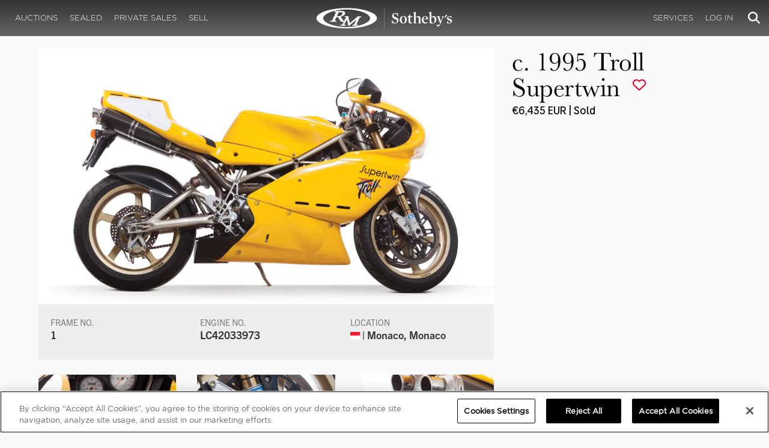

--- FILE ---
content_type: text/html; charset=utf-8
request_url: https://www.google.com/recaptcha/api2/anchor?ar=1&k=6LfVqbgUAAAAAJAEnXYSsV3PwKEdUnOnOqaTU24U&co=aHR0cHM6Ly9ybXNvdGhlYnlzLmNvbTo0NDM.&hl=en&v=N67nZn4AqZkNcbeMu4prBgzg&size=invisible&anchor-ms=20000&execute-ms=30000&cb=p7k4b971foli
body_size: 48767
content:
<!DOCTYPE HTML><html dir="ltr" lang="en"><head><meta http-equiv="Content-Type" content="text/html; charset=UTF-8">
<meta http-equiv="X-UA-Compatible" content="IE=edge">
<title>reCAPTCHA</title>
<style type="text/css">
/* cyrillic-ext */
@font-face {
  font-family: 'Roboto';
  font-style: normal;
  font-weight: 400;
  font-stretch: 100%;
  src: url(//fonts.gstatic.com/s/roboto/v48/KFO7CnqEu92Fr1ME7kSn66aGLdTylUAMa3GUBHMdazTgWw.woff2) format('woff2');
  unicode-range: U+0460-052F, U+1C80-1C8A, U+20B4, U+2DE0-2DFF, U+A640-A69F, U+FE2E-FE2F;
}
/* cyrillic */
@font-face {
  font-family: 'Roboto';
  font-style: normal;
  font-weight: 400;
  font-stretch: 100%;
  src: url(//fonts.gstatic.com/s/roboto/v48/KFO7CnqEu92Fr1ME7kSn66aGLdTylUAMa3iUBHMdazTgWw.woff2) format('woff2');
  unicode-range: U+0301, U+0400-045F, U+0490-0491, U+04B0-04B1, U+2116;
}
/* greek-ext */
@font-face {
  font-family: 'Roboto';
  font-style: normal;
  font-weight: 400;
  font-stretch: 100%;
  src: url(//fonts.gstatic.com/s/roboto/v48/KFO7CnqEu92Fr1ME7kSn66aGLdTylUAMa3CUBHMdazTgWw.woff2) format('woff2');
  unicode-range: U+1F00-1FFF;
}
/* greek */
@font-face {
  font-family: 'Roboto';
  font-style: normal;
  font-weight: 400;
  font-stretch: 100%;
  src: url(//fonts.gstatic.com/s/roboto/v48/KFO7CnqEu92Fr1ME7kSn66aGLdTylUAMa3-UBHMdazTgWw.woff2) format('woff2');
  unicode-range: U+0370-0377, U+037A-037F, U+0384-038A, U+038C, U+038E-03A1, U+03A3-03FF;
}
/* math */
@font-face {
  font-family: 'Roboto';
  font-style: normal;
  font-weight: 400;
  font-stretch: 100%;
  src: url(//fonts.gstatic.com/s/roboto/v48/KFO7CnqEu92Fr1ME7kSn66aGLdTylUAMawCUBHMdazTgWw.woff2) format('woff2');
  unicode-range: U+0302-0303, U+0305, U+0307-0308, U+0310, U+0312, U+0315, U+031A, U+0326-0327, U+032C, U+032F-0330, U+0332-0333, U+0338, U+033A, U+0346, U+034D, U+0391-03A1, U+03A3-03A9, U+03B1-03C9, U+03D1, U+03D5-03D6, U+03F0-03F1, U+03F4-03F5, U+2016-2017, U+2034-2038, U+203C, U+2040, U+2043, U+2047, U+2050, U+2057, U+205F, U+2070-2071, U+2074-208E, U+2090-209C, U+20D0-20DC, U+20E1, U+20E5-20EF, U+2100-2112, U+2114-2115, U+2117-2121, U+2123-214F, U+2190, U+2192, U+2194-21AE, U+21B0-21E5, U+21F1-21F2, U+21F4-2211, U+2213-2214, U+2216-22FF, U+2308-230B, U+2310, U+2319, U+231C-2321, U+2336-237A, U+237C, U+2395, U+239B-23B7, U+23D0, U+23DC-23E1, U+2474-2475, U+25AF, U+25B3, U+25B7, U+25BD, U+25C1, U+25CA, U+25CC, U+25FB, U+266D-266F, U+27C0-27FF, U+2900-2AFF, U+2B0E-2B11, U+2B30-2B4C, U+2BFE, U+3030, U+FF5B, U+FF5D, U+1D400-1D7FF, U+1EE00-1EEFF;
}
/* symbols */
@font-face {
  font-family: 'Roboto';
  font-style: normal;
  font-weight: 400;
  font-stretch: 100%;
  src: url(//fonts.gstatic.com/s/roboto/v48/KFO7CnqEu92Fr1ME7kSn66aGLdTylUAMaxKUBHMdazTgWw.woff2) format('woff2');
  unicode-range: U+0001-000C, U+000E-001F, U+007F-009F, U+20DD-20E0, U+20E2-20E4, U+2150-218F, U+2190, U+2192, U+2194-2199, U+21AF, U+21E6-21F0, U+21F3, U+2218-2219, U+2299, U+22C4-22C6, U+2300-243F, U+2440-244A, U+2460-24FF, U+25A0-27BF, U+2800-28FF, U+2921-2922, U+2981, U+29BF, U+29EB, U+2B00-2BFF, U+4DC0-4DFF, U+FFF9-FFFB, U+10140-1018E, U+10190-1019C, U+101A0, U+101D0-101FD, U+102E0-102FB, U+10E60-10E7E, U+1D2C0-1D2D3, U+1D2E0-1D37F, U+1F000-1F0FF, U+1F100-1F1AD, U+1F1E6-1F1FF, U+1F30D-1F30F, U+1F315, U+1F31C, U+1F31E, U+1F320-1F32C, U+1F336, U+1F378, U+1F37D, U+1F382, U+1F393-1F39F, U+1F3A7-1F3A8, U+1F3AC-1F3AF, U+1F3C2, U+1F3C4-1F3C6, U+1F3CA-1F3CE, U+1F3D4-1F3E0, U+1F3ED, U+1F3F1-1F3F3, U+1F3F5-1F3F7, U+1F408, U+1F415, U+1F41F, U+1F426, U+1F43F, U+1F441-1F442, U+1F444, U+1F446-1F449, U+1F44C-1F44E, U+1F453, U+1F46A, U+1F47D, U+1F4A3, U+1F4B0, U+1F4B3, U+1F4B9, U+1F4BB, U+1F4BF, U+1F4C8-1F4CB, U+1F4D6, U+1F4DA, U+1F4DF, U+1F4E3-1F4E6, U+1F4EA-1F4ED, U+1F4F7, U+1F4F9-1F4FB, U+1F4FD-1F4FE, U+1F503, U+1F507-1F50B, U+1F50D, U+1F512-1F513, U+1F53E-1F54A, U+1F54F-1F5FA, U+1F610, U+1F650-1F67F, U+1F687, U+1F68D, U+1F691, U+1F694, U+1F698, U+1F6AD, U+1F6B2, U+1F6B9-1F6BA, U+1F6BC, U+1F6C6-1F6CF, U+1F6D3-1F6D7, U+1F6E0-1F6EA, U+1F6F0-1F6F3, U+1F6F7-1F6FC, U+1F700-1F7FF, U+1F800-1F80B, U+1F810-1F847, U+1F850-1F859, U+1F860-1F887, U+1F890-1F8AD, U+1F8B0-1F8BB, U+1F8C0-1F8C1, U+1F900-1F90B, U+1F93B, U+1F946, U+1F984, U+1F996, U+1F9E9, U+1FA00-1FA6F, U+1FA70-1FA7C, U+1FA80-1FA89, U+1FA8F-1FAC6, U+1FACE-1FADC, U+1FADF-1FAE9, U+1FAF0-1FAF8, U+1FB00-1FBFF;
}
/* vietnamese */
@font-face {
  font-family: 'Roboto';
  font-style: normal;
  font-weight: 400;
  font-stretch: 100%;
  src: url(//fonts.gstatic.com/s/roboto/v48/KFO7CnqEu92Fr1ME7kSn66aGLdTylUAMa3OUBHMdazTgWw.woff2) format('woff2');
  unicode-range: U+0102-0103, U+0110-0111, U+0128-0129, U+0168-0169, U+01A0-01A1, U+01AF-01B0, U+0300-0301, U+0303-0304, U+0308-0309, U+0323, U+0329, U+1EA0-1EF9, U+20AB;
}
/* latin-ext */
@font-face {
  font-family: 'Roboto';
  font-style: normal;
  font-weight: 400;
  font-stretch: 100%;
  src: url(//fonts.gstatic.com/s/roboto/v48/KFO7CnqEu92Fr1ME7kSn66aGLdTylUAMa3KUBHMdazTgWw.woff2) format('woff2');
  unicode-range: U+0100-02BA, U+02BD-02C5, U+02C7-02CC, U+02CE-02D7, U+02DD-02FF, U+0304, U+0308, U+0329, U+1D00-1DBF, U+1E00-1E9F, U+1EF2-1EFF, U+2020, U+20A0-20AB, U+20AD-20C0, U+2113, U+2C60-2C7F, U+A720-A7FF;
}
/* latin */
@font-face {
  font-family: 'Roboto';
  font-style: normal;
  font-weight: 400;
  font-stretch: 100%;
  src: url(//fonts.gstatic.com/s/roboto/v48/KFO7CnqEu92Fr1ME7kSn66aGLdTylUAMa3yUBHMdazQ.woff2) format('woff2');
  unicode-range: U+0000-00FF, U+0131, U+0152-0153, U+02BB-02BC, U+02C6, U+02DA, U+02DC, U+0304, U+0308, U+0329, U+2000-206F, U+20AC, U+2122, U+2191, U+2193, U+2212, U+2215, U+FEFF, U+FFFD;
}
/* cyrillic-ext */
@font-face {
  font-family: 'Roboto';
  font-style: normal;
  font-weight: 500;
  font-stretch: 100%;
  src: url(//fonts.gstatic.com/s/roboto/v48/KFO7CnqEu92Fr1ME7kSn66aGLdTylUAMa3GUBHMdazTgWw.woff2) format('woff2');
  unicode-range: U+0460-052F, U+1C80-1C8A, U+20B4, U+2DE0-2DFF, U+A640-A69F, U+FE2E-FE2F;
}
/* cyrillic */
@font-face {
  font-family: 'Roboto';
  font-style: normal;
  font-weight: 500;
  font-stretch: 100%;
  src: url(//fonts.gstatic.com/s/roboto/v48/KFO7CnqEu92Fr1ME7kSn66aGLdTylUAMa3iUBHMdazTgWw.woff2) format('woff2');
  unicode-range: U+0301, U+0400-045F, U+0490-0491, U+04B0-04B1, U+2116;
}
/* greek-ext */
@font-face {
  font-family: 'Roboto';
  font-style: normal;
  font-weight: 500;
  font-stretch: 100%;
  src: url(//fonts.gstatic.com/s/roboto/v48/KFO7CnqEu92Fr1ME7kSn66aGLdTylUAMa3CUBHMdazTgWw.woff2) format('woff2');
  unicode-range: U+1F00-1FFF;
}
/* greek */
@font-face {
  font-family: 'Roboto';
  font-style: normal;
  font-weight: 500;
  font-stretch: 100%;
  src: url(//fonts.gstatic.com/s/roboto/v48/KFO7CnqEu92Fr1ME7kSn66aGLdTylUAMa3-UBHMdazTgWw.woff2) format('woff2');
  unicode-range: U+0370-0377, U+037A-037F, U+0384-038A, U+038C, U+038E-03A1, U+03A3-03FF;
}
/* math */
@font-face {
  font-family: 'Roboto';
  font-style: normal;
  font-weight: 500;
  font-stretch: 100%;
  src: url(//fonts.gstatic.com/s/roboto/v48/KFO7CnqEu92Fr1ME7kSn66aGLdTylUAMawCUBHMdazTgWw.woff2) format('woff2');
  unicode-range: U+0302-0303, U+0305, U+0307-0308, U+0310, U+0312, U+0315, U+031A, U+0326-0327, U+032C, U+032F-0330, U+0332-0333, U+0338, U+033A, U+0346, U+034D, U+0391-03A1, U+03A3-03A9, U+03B1-03C9, U+03D1, U+03D5-03D6, U+03F0-03F1, U+03F4-03F5, U+2016-2017, U+2034-2038, U+203C, U+2040, U+2043, U+2047, U+2050, U+2057, U+205F, U+2070-2071, U+2074-208E, U+2090-209C, U+20D0-20DC, U+20E1, U+20E5-20EF, U+2100-2112, U+2114-2115, U+2117-2121, U+2123-214F, U+2190, U+2192, U+2194-21AE, U+21B0-21E5, U+21F1-21F2, U+21F4-2211, U+2213-2214, U+2216-22FF, U+2308-230B, U+2310, U+2319, U+231C-2321, U+2336-237A, U+237C, U+2395, U+239B-23B7, U+23D0, U+23DC-23E1, U+2474-2475, U+25AF, U+25B3, U+25B7, U+25BD, U+25C1, U+25CA, U+25CC, U+25FB, U+266D-266F, U+27C0-27FF, U+2900-2AFF, U+2B0E-2B11, U+2B30-2B4C, U+2BFE, U+3030, U+FF5B, U+FF5D, U+1D400-1D7FF, U+1EE00-1EEFF;
}
/* symbols */
@font-face {
  font-family: 'Roboto';
  font-style: normal;
  font-weight: 500;
  font-stretch: 100%;
  src: url(//fonts.gstatic.com/s/roboto/v48/KFO7CnqEu92Fr1ME7kSn66aGLdTylUAMaxKUBHMdazTgWw.woff2) format('woff2');
  unicode-range: U+0001-000C, U+000E-001F, U+007F-009F, U+20DD-20E0, U+20E2-20E4, U+2150-218F, U+2190, U+2192, U+2194-2199, U+21AF, U+21E6-21F0, U+21F3, U+2218-2219, U+2299, U+22C4-22C6, U+2300-243F, U+2440-244A, U+2460-24FF, U+25A0-27BF, U+2800-28FF, U+2921-2922, U+2981, U+29BF, U+29EB, U+2B00-2BFF, U+4DC0-4DFF, U+FFF9-FFFB, U+10140-1018E, U+10190-1019C, U+101A0, U+101D0-101FD, U+102E0-102FB, U+10E60-10E7E, U+1D2C0-1D2D3, U+1D2E0-1D37F, U+1F000-1F0FF, U+1F100-1F1AD, U+1F1E6-1F1FF, U+1F30D-1F30F, U+1F315, U+1F31C, U+1F31E, U+1F320-1F32C, U+1F336, U+1F378, U+1F37D, U+1F382, U+1F393-1F39F, U+1F3A7-1F3A8, U+1F3AC-1F3AF, U+1F3C2, U+1F3C4-1F3C6, U+1F3CA-1F3CE, U+1F3D4-1F3E0, U+1F3ED, U+1F3F1-1F3F3, U+1F3F5-1F3F7, U+1F408, U+1F415, U+1F41F, U+1F426, U+1F43F, U+1F441-1F442, U+1F444, U+1F446-1F449, U+1F44C-1F44E, U+1F453, U+1F46A, U+1F47D, U+1F4A3, U+1F4B0, U+1F4B3, U+1F4B9, U+1F4BB, U+1F4BF, U+1F4C8-1F4CB, U+1F4D6, U+1F4DA, U+1F4DF, U+1F4E3-1F4E6, U+1F4EA-1F4ED, U+1F4F7, U+1F4F9-1F4FB, U+1F4FD-1F4FE, U+1F503, U+1F507-1F50B, U+1F50D, U+1F512-1F513, U+1F53E-1F54A, U+1F54F-1F5FA, U+1F610, U+1F650-1F67F, U+1F687, U+1F68D, U+1F691, U+1F694, U+1F698, U+1F6AD, U+1F6B2, U+1F6B9-1F6BA, U+1F6BC, U+1F6C6-1F6CF, U+1F6D3-1F6D7, U+1F6E0-1F6EA, U+1F6F0-1F6F3, U+1F6F7-1F6FC, U+1F700-1F7FF, U+1F800-1F80B, U+1F810-1F847, U+1F850-1F859, U+1F860-1F887, U+1F890-1F8AD, U+1F8B0-1F8BB, U+1F8C0-1F8C1, U+1F900-1F90B, U+1F93B, U+1F946, U+1F984, U+1F996, U+1F9E9, U+1FA00-1FA6F, U+1FA70-1FA7C, U+1FA80-1FA89, U+1FA8F-1FAC6, U+1FACE-1FADC, U+1FADF-1FAE9, U+1FAF0-1FAF8, U+1FB00-1FBFF;
}
/* vietnamese */
@font-face {
  font-family: 'Roboto';
  font-style: normal;
  font-weight: 500;
  font-stretch: 100%;
  src: url(//fonts.gstatic.com/s/roboto/v48/KFO7CnqEu92Fr1ME7kSn66aGLdTylUAMa3OUBHMdazTgWw.woff2) format('woff2');
  unicode-range: U+0102-0103, U+0110-0111, U+0128-0129, U+0168-0169, U+01A0-01A1, U+01AF-01B0, U+0300-0301, U+0303-0304, U+0308-0309, U+0323, U+0329, U+1EA0-1EF9, U+20AB;
}
/* latin-ext */
@font-face {
  font-family: 'Roboto';
  font-style: normal;
  font-weight: 500;
  font-stretch: 100%;
  src: url(//fonts.gstatic.com/s/roboto/v48/KFO7CnqEu92Fr1ME7kSn66aGLdTylUAMa3KUBHMdazTgWw.woff2) format('woff2');
  unicode-range: U+0100-02BA, U+02BD-02C5, U+02C7-02CC, U+02CE-02D7, U+02DD-02FF, U+0304, U+0308, U+0329, U+1D00-1DBF, U+1E00-1E9F, U+1EF2-1EFF, U+2020, U+20A0-20AB, U+20AD-20C0, U+2113, U+2C60-2C7F, U+A720-A7FF;
}
/* latin */
@font-face {
  font-family: 'Roboto';
  font-style: normal;
  font-weight: 500;
  font-stretch: 100%;
  src: url(//fonts.gstatic.com/s/roboto/v48/KFO7CnqEu92Fr1ME7kSn66aGLdTylUAMa3yUBHMdazQ.woff2) format('woff2');
  unicode-range: U+0000-00FF, U+0131, U+0152-0153, U+02BB-02BC, U+02C6, U+02DA, U+02DC, U+0304, U+0308, U+0329, U+2000-206F, U+20AC, U+2122, U+2191, U+2193, U+2212, U+2215, U+FEFF, U+FFFD;
}
/* cyrillic-ext */
@font-face {
  font-family: 'Roboto';
  font-style: normal;
  font-weight: 900;
  font-stretch: 100%;
  src: url(//fonts.gstatic.com/s/roboto/v48/KFO7CnqEu92Fr1ME7kSn66aGLdTylUAMa3GUBHMdazTgWw.woff2) format('woff2');
  unicode-range: U+0460-052F, U+1C80-1C8A, U+20B4, U+2DE0-2DFF, U+A640-A69F, U+FE2E-FE2F;
}
/* cyrillic */
@font-face {
  font-family: 'Roboto';
  font-style: normal;
  font-weight: 900;
  font-stretch: 100%;
  src: url(//fonts.gstatic.com/s/roboto/v48/KFO7CnqEu92Fr1ME7kSn66aGLdTylUAMa3iUBHMdazTgWw.woff2) format('woff2');
  unicode-range: U+0301, U+0400-045F, U+0490-0491, U+04B0-04B1, U+2116;
}
/* greek-ext */
@font-face {
  font-family: 'Roboto';
  font-style: normal;
  font-weight: 900;
  font-stretch: 100%;
  src: url(//fonts.gstatic.com/s/roboto/v48/KFO7CnqEu92Fr1ME7kSn66aGLdTylUAMa3CUBHMdazTgWw.woff2) format('woff2');
  unicode-range: U+1F00-1FFF;
}
/* greek */
@font-face {
  font-family: 'Roboto';
  font-style: normal;
  font-weight: 900;
  font-stretch: 100%;
  src: url(//fonts.gstatic.com/s/roboto/v48/KFO7CnqEu92Fr1ME7kSn66aGLdTylUAMa3-UBHMdazTgWw.woff2) format('woff2');
  unicode-range: U+0370-0377, U+037A-037F, U+0384-038A, U+038C, U+038E-03A1, U+03A3-03FF;
}
/* math */
@font-face {
  font-family: 'Roboto';
  font-style: normal;
  font-weight: 900;
  font-stretch: 100%;
  src: url(//fonts.gstatic.com/s/roboto/v48/KFO7CnqEu92Fr1ME7kSn66aGLdTylUAMawCUBHMdazTgWw.woff2) format('woff2');
  unicode-range: U+0302-0303, U+0305, U+0307-0308, U+0310, U+0312, U+0315, U+031A, U+0326-0327, U+032C, U+032F-0330, U+0332-0333, U+0338, U+033A, U+0346, U+034D, U+0391-03A1, U+03A3-03A9, U+03B1-03C9, U+03D1, U+03D5-03D6, U+03F0-03F1, U+03F4-03F5, U+2016-2017, U+2034-2038, U+203C, U+2040, U+2043, U+2047, U+2050, U+2057, U+205F, U+2070-2071, U+2074-208E, U+2090-209C, U+20D0-20DC, U+20E1, U+20E5-20EF, U+2100-2112, U+2114-2115, U+2117-2121, U+2123-214F, U+2190, U+2192, U+2194-21AE, U+21B0-21E5, U+21F1-21F2, U+21F4-2211, U+2213-2214, U+2216-22FF, U+2308-230B, U+2310, U+2319, U+231C-2321, U+2336-237A, U+237C, U+2395, U+239B-23B7, U+23D0, U+23DC-23E1, U+2474-2475, U+25AF, U+25B3, U+25B7, U+25BD, U+25C1, U+25CA, U+25CC, U+25FB, U+266D-266F, U+27C0-27FF, U+2900-2AFF, U+2B0E-2B11, U+2B30-2B4C, U+2BFE, U+3030, U+FF5B, U+FF5D, U+1D400-1D7FF, U+1EE00-1EEFF;
}
/* symbols */
@font-face {
  font-family: 'Roboto';
  font-style: normal;
  font-weight: 900;
  font-stretch: 100%;
  src: url(//fonts.gstatic.com/s/roboto/v48/KFO7CnqEu92Fr1ME7kSn66aGLdTylUAMaxKUBHMdazTgWw.woff2) format('woff2');
  unicode-range: U+0001-000C, U+000E-001F, U+007F-009F, U+20DD-20E0, U+20E2-20E4, U+2150-218F, U+2190, U+2192, U+2194-2199, U+21AF, U+21E6-21F0, U+21F3, U+2218-2219, U+2299, U+22C4-22C6, U+2300-243F, U+2440-244A, U+2460-24FF, U+25A0-27BF, U+2800-28FF, U+2921-2922, U+2981, U+29BF, U+29EB, U+2B00-2BFF, U+4DC0-4DFF, U+FFF9-FFFB, U+10140-1018E, U+10190-1019C, U+101A0, U+101D0-101FD, U+102E0-102FB, U+10E60-10E7E, U+1D2C0-1D2D3, U+1D2E0-1D37F, U+1F000-1F0FF, U+1F100-1F1AD, U+1F1E6-1F1FF, U+1F30D-1F30F, U+1F315, U+1F31C, U+1F31E, U+1F320-1F32C, U+1F336, U+1F378, U+1F37D, U+1F382, U+1F393-1F39F, U+1F3A7-1F3A8, U+1F3AC-1F3AF, U+1F3C2, U+1F3C4-1F3C6, U+1F3CA-1F3CE, U+1F3D4-1F3E0, U+1F3ED, U+1F3F1-1F3F3, U+1F3F5-1F3F7, U+1F408, U+1F415, U+1F41F, U+1F426, U+1F43F, U+1F441-1F442, U+1F444, U+1F446-1F449, U+1F44C-1F44E, U+1F453, U+1F46A, U+1F47D, U+1F4A3, U+1F4B0, U+1F4B3, U+1F4B9, U+1F4BB, U+1F4BF, U+1F4C8-1F4CB, U+1F4D6, U+1F4DA, U+1F4DF, U+1F4E3-1F4E6, U+1F4EA-1F4ED, U+1F4F7, U+1F4F9-1F4FB, U+1F4FD-1F4FE, U+1F503, U+1F507-1F50B, U+1F50D, U+1F512-1F513, U+1F53E-1F54A, U+1F54F-1F5FA, U+1F610, U+1F650-1F67F, U+1F687, U+1F68D, U+1F691, U+1F694, U+1F698, U+1F6AD, U+1F6B2, U+1F6B9-1F6BA, U+1F6BC, U+1F6C6-1F6CF, U+1F6D3-1F6D7, U+1F6E0-1F6EA, U+1F6F0-1F6F3, U+1F6F7-1F6FC, U+1F700-1F7FF, U+1F800-1F80B, U+1F810-1F847, U+1F850-1F859, U+1F860-1F887, U+1F890-1F8AD, U+1F8B0-1F8BB, U+1F8C0-1F8C1, U+1F900-1F90B, U+1F93B, U+1F946, U+1F984, U+1F996, U+1F9E9, U+1FA00-1FA6F, U+1FA70-1FA7C, U+1FA80-1FA89, U+1FA8F-1FAC6, U+1FACE-1FADC, U+1FADF-1FAE9, U+1FAF0-1FAF8, U+1FB00-1FBFF;
}
/* vietnamese */
@font-face {
  font-family: 'Roboto';
  font-style: normal;
  font-weight: 900;
  font-stretch: 100%;
  src: url(//fonts.gstatic.com/s/roboto/v48/KFO7CnqEu92Fr1ME7kSn66aGLdTylUAMa3OUBHMdazTgWw.woff2) format('woff2');
  unicode-range: U+0102-0103, U+0110-0111, U+0128-0129, U+0168-0169, U+01A0-01A1, U+01AF-01B0, U+0300-0301, U+0303-0304, U+0308-0309, U+0323, U+0329, U+1EA0-1EF9, U+20AB;
}
/* latin-ext */
@font-face {
  font-family: 'Roboto';
  font-style: normal;
  font-weight: 900;
  font-stretch: 100%;
  src: url(//fonts.gstatic.com/s/roboto/v48/KFO7CnqEu92Fr1ME7kSn66aGLdTylUAMa3KUBHMdazTgWw.woff2) format('woff2');
  unicode-range: U+0100-02BA, U+02BD-02C5, U+02C7-02CC, U+02CE-02D7, U+02DD-02FF, U+0304, U+0308, U+0329, U+1D00-1DBF, U+1E00-1E9F, U+1EF2-1EFF, U+2020, U+20A0-20AB, U+20AD-20C0, U+2113, U+2C60-2C7F, U+A720-A7FF;
}
/* latin */
@font-face {
  font-family: 'Roboto';
  font-style: normal;
  font-weight: 900;
  font-stretch: 100%;
  src: url(//fonts.gstatic.com/s/roboto/v48/KFO7CnqEu92Fr1ME7kSn66aGLdTylUAMa3yUBHMdazQ.woff2) format('woff2');
  unicode-range: U+0000-00FF, U+0131, U+0152-0153, U+02BB-02BC, U+02C6, U+02DA, U+02DC, U+0304, U+0308, U+0329, U+2000-206F, U+20AC, U+2122, U+2191, U+2193, U+2212, U+2215, U+FEFF, U+FFFD;
}

</style>
<link rel="stylesheet" type="text/css" href="https://www.gstatic.com/recaptcha/releases/N67nZn4AqZkNcbeMu4prBgzg/styles__ltr.css">
<script nonce="TTDAHXArRA57pV0rqGPN9g" type="text/javascript">window['__recaptcha_api'] = 'https://www.google.com/recaptcha/api2/';</script>
<script type="text/javascript" src="https://www.gstatic.com/recaptcha/releases/N67nZn4AqZkNcbeMu4prBgzg/recaptcha__en.js" nonce="TTDAHXArRA57pV0rqGPN9g">
      
    </script></head>
<body><div id="rc-anchor-alert" class="rc-anchor-alert"></div>
<input type="hidden" id="recaptcha-token" value="[base64]">
<script type="text/javascript" nonce="TTDAHXArRA57pV0rqGPN9g">
      recaptcha.anchor.Main.init("[\x22ainput\x22,[\x22bgdata\x22,\x22\x22,\[base64]/[base64]/MjU1Ong/[base64]/[base64]/[base64]/[base64]/[base64]/[base64]/[base64]/[base64]/[base64]/[base64]/[base64]/[base64]/[base64]/[base64]/[base64]\\u003d\x22,\[base64]\\u003d\x22,\x22wo9aw7kmAXAow4ACdTPCusOnJx1fwqnDvjLDssK5wrXCuMK/woDDv8K+EcKjS8KJwrkVEgdLDAjCj8KZRcO/X8KnD8K+wq/[base64]/CqFPDrkXCncKrZsOMwqhrQMKqw6c9d8O/J8O3QzrDnsO7OyDCjwvDr8KBTSfCsj9kwpYuwpLCisOYKxzDs8KNw79gw7bCvEnDoDbCpsKOOwMbQ8KnYsK6wofDuMKBZcO6ajhXEjscwpXCr3LCjcOcwqfCq8OxcsKlFwTCswlnwrLCgMOrwrfDjsKWISrCkmY3wo7Cp8K/w6docBjCpDIkw4pSwqXDvAV1IMOWZRPDq8KZwqBtawFWUcKNwp44w5HCl8Obwps5woHDiSYlw7R0FsOfRMO8wqhOw7bDk8KxwpbCjGZOHRPDqFxzLsOCw43Do3stCsOYCcK8wp7Cq3tWCS/[base64]/[base64]/DjsOFTcOJw6nCuFnDjhILX8KwRz99V8KQbcK0wrAVw48jwqXCnMK5w7LCvEwsw4zCu2h/RMOYwp4mA8KZBV4jfMOiw4DDh8OQw4PCp3LClsKwwpnDt3nDj03DoDzDlMOtCWPDnh/CrifDsRtLwp1dwpVDwpbDrRdCwo7Crn18w5vDmDDCoWHCoBTDgsKMw4wNw67DhsKYFzDDvm3DlCByNU7DkMOpwoDDr8OVMcK7w5sBwoPDiSQhw7TCgXoZccKQw6/Cm8KMIsK2wqQtwozCjcOpbcKgwrPCny/CgsOLEVB4JzNsw7jCqRPCpMKhwr1rw7DCssKNwpbClcKVw7MMCi4kwqIPw6JdKlgVRsKaG2DCqyF/[base64]/A3HCrT8XwrvDh8KLF8Kzw5fDh3vCvMKawqhTw7NiRcKQwqfDiMOPw6t2w4DDp8OCw77DmSzDpxrCuTPDnMOKw7DDskTDlMOVwrrCjcKkBmhFw7Nkw6ccSsOGVVHDu8KgRHbDisO5KjPCqT7Dl8OsHcOCZQcRwpzChBkWw4gbw6IHw4/CrHHDuMKKSMO8w48WS2EJdMOXGMKyAnrDt3Vnw7RHUlllwq/[base64]/[base64]/Ck8KOwpJkw6zDqsKQPmHClkLCnXMbDcKYw4cGwo/CiX8VZEcVGkoswqcGDn5+CsOXAnotOUTCjMKeD8KCwrLDg8O0w7LDvDtmK8KCwpTDtwNkFsOww6VwPFjCrVtYSksQw7fDvsOIwqXDtGbDjAd1CcKJWH86wozDgUtNwpTDlibCmG9ewpjChj0zKh7Dg0xDwo/DqkjCvcKIwoc4UMK6woJudSHDgR7DhEYINcKDwogoY8O/[base64]/AsOLwplHOndQwq7DpcOqeR/DtsKww5NXw5bDl8KTw6XCuWTDh8OuwrBsa8K6AHLClsO7w5nDrzpxRsOrw4Nmw53DnUQQw7TDi8Kkw43ChMKHw40ew4nCtMO/[base64]/DnsOvw4TDnz/CgcKjw4ZddzTDu8KVLsK0GMK4byV6IQcIR2nClMKPwrrDuyPDrsKxwqd0XsOrwpRKO8OpUcOKEsOeJF7DjQnDqsO2NlTDisKhMHg5WMKIKxN5FcO3HgHDgcK2w5QJw53Co8KdwoAawr8Mwo/DjHvDrHrChsKfPsKwIQLCi8KYAXvDq8KCFsOgw5t7w598aio1wqAjHyjCosK/w4jDgWFEwrB2ZsKNMcO6K8KGwrk5I35QwqDDrcKiAcKOw7/ClMO/Q0FSR8Ksw6TDrsORw5/CscKiHWTCgsOOw73Cj2nDuW3DoiUcTQ3DlcOMwqglKsK5w6B+G8OPSMOiw505QkPCoRjCmG/DmmHDs8O1Hw7CmCYFw7bDohrCsMOXIytEw4bCpcOYw6w9w48sBG5XaRp/DcKww6BDwqgrw7fDvA1Xw64ewqhhw5o7wrXCpsKHCsOfI3p/BsKJw4kMEsO+w7TChMOfw59nOcOLw6RyKm9LUcOjch3CqMKowotgw5RCw4TCssK1XcKlTAHCusOGwpAoacK/QT8GHsK1SFA+HlccRcK/aw/CrS7CjFooC3DDsGM0wp0kwohyw67DrMKJwq/[base64]/ChQzChkgHwowVUQvCg2rChAkUFsKkwrTDrcKvDF7DlHBBwqfCisONwrd0C17DjsKIb8KIBMOMwqN2HgzDqsKqbxzCuMO1IlARQMOww4vCoUzCvsKlw6jCsD/[base64]/[base64]/[base64]/DuTLDsgPCoAzCt8KwGTPDpAbDp19vw47Drwcjwr8TwprDkXvDj0J5cmfCtXETwqjDqDnDmcKcTD3DgVBZw6tnEUnCtsKIw5xrw73CmQ4fJAQmwoc2ccKNHnjClMOrw7wtKMKdFMKhw7cPwrpKwr99w6bCnsKjYTnCpQbCo8OLWMKnw4knw4bCksO/w7XDvATCtXzDhBsWE8Kywqk/[base64]/CgMOkw6oxw55jw5Epw58cw6PDj0zCmcKKwpzCm8Kjw47CgcOJw4BBwpzDoQXDuHE0wpPDhmvCoMOGGydvCg/[base64]/Dnh0QXU5/LylmUMKNwrZSw5gxQcOvw7Ifwp1aXjPCnMK7w7gbwoFJN8O9wp7DuxZRw6TDmmXDin5ZBFVow5ASXsO5XsK3w5sDw6kjJ8Kiwq3Co23CnGzCqsOdw4bCmsOJT1nDlijDtH9Cw7YXwpseDhd4wqbDucKTe0FcUcK6w5ouEyAtwpYOQhXCi3cKf8KGwrlyw6ZDJ8K/RsKre0AAw5rCuC5vJzEHd8O6w6E9ccKaw7PCvnkFwpjCi8Otw71cw4hFwo3Cs8OnwrnCssOKS1zDp8Kqw5Zhw7lBw7VnwqN7PMK1QcOgw7wLw6E+IA/CrkTCvMK9ZsOTaTcowokVbsKteS3CgwItaMOpPcKrf8KDQ8ONw5rCsMOnw5/Ck8KCDMOZbMOyw6HCgnYbwrzDvRnDqMK/TWTCjno6NcOidMOrwo7CqwlIfcKiBcOTwplDaMOiShIHAizDjShYwprDrcKMw4FOwqsZMgpvKj/DiVDDmcK4w6Y/[base64]/[base64]/DgMOAwoNgw6DDigrCmRDDnxs+w6rCqW/DtTHCqWkkw4MzJVcHw7PDjx/CuMKww5TCggHClcOoIMOAQcKfw5UvJmoew6Zhw6o3ZgjCvlnCqUjClB/CtSDCrMKbc8OFw7MCwqbDkGbDqcK4wrBvwqXDsMOOSlpgE8OLH8Krwpolwowuw558FUfDkTnDtMO2XSrCjcOVT21ww5tDacOqw64Iw7dHWxc0w6jDs0nDuQDDvMOEBMOpAGXDnBZiQ8Kiw5PDl8Oxwo7CpzVpPwPDpG/Dj8K4w5HDjjzDvBbCpsK5azrDg0fDlVXDtz/[base64]/wp3ClsKEwpDDpsOGwq3DssKCwrvCvV1tISHDksOlRsO8eVFXwpIhwo/CnsKrwpvDq3bCpMKNwojDoARUCXQBMWLCjn7DmMO+w609wooDI8KqwpLCv8Oww64hw51xw4oFwqBUw7xnT8OYJcKhA8O8eMKww78vMsOmXsKIwqPDogrCvMOqDWzCgcKqw5hBwq96WQ18YynDvklmwq/ChsOkc3MvwqnCrnDDqX1OL8KNAmwuewoeKsKiTUl9DsO+LsOaBknDu8OJOCDDtMOswo9PZmPChcKOwo7Dkk7Drz/DmnVfw7fCv8O1L8OFRsO+fEvDrMO3QsOrwqLDjEvCuGxMwpbDrMOPw43CtU7CmiLCnMO+SMKsC0cbasKrw7HChsKuwpA0w4XDg8OKdsOdw5VfwoIddz7DrcKlw5snTXB0wrpdakXCj3/DuR7CkgkJw6MLQcKHwpvDkCxEwppsbl7DrAHCl8K6BU57wqMWVsKyw548SsKQwpMLJ0PDpFPDjydzwqvDnMO9w6suw7d7LkHDkMO4w4bDlSMVwpPDlAPDn8OuBlNZw4UxDsOKw7N/KMOKa8KndsKPwq7DvcKBwpASMsKsw7slMTfCvg40OFnDkQRNZcKnOMOCNCkpw7h9wpbDssO9Z8OwwpbDscOOQcOJX8OORcK3wp3DjnXCpjYARxwIwqXDlMKUAcK7wo/[base64]/CncOIwp0aPjHCvMK0w7rCjMKwRcKMWhZ+HEYMwoorw5IBw6shwrLCtznCjMKaw6powpZKGcOfFyvCsnNwwpbCmcOUwr/[base64]/[base64]/ScOlE8O0JMKKw5/Cj8KvDh99wr3CjcOjJXUsMcKZNSvCvG0lwopDb2BocsKzb0DDjFrCgsOoEcO+YgnCjwM9acK1I8Kvw5LCr1NSfsOWwr7CtMKlw6HDmxZXw7pnMsOYw5YAWmbDvDBiGGt2w5MNwo04SsOVKzFfbcKwUXvDjlYLVcOpw6ACw53CscOeWMOUw6/[base64]/WsO+H8KDT0nDqgVTAsO2wrHCtnEzw4/DucKJVMK2ZsOZF3Jew5dSw5NYw6E+CiYtQEjCtQrCk8OpDCg7wozCscOtw7PCuxFQw64wwofDqAvCiz0Jw5jCk8OCDsK5F8Kqw5xPV8K3wpQ2wpnCh8KAVzAUU8OPKMKcw63DgXc5w5cqw67CsXTDoAhAfMKSw5Q+wqkXB2jDmsOhW0TDvWN/Z8KCMl/DpH7DqlrDmQxXOcKMNcO1w77DmsK5w5/DgsKyXcKiwrDDjmvDqUvDsTJDw6Vvw6FzwrRJfsKvw6XCiMKSGMK+wqrDmQzDisO2LcKYwpjCqMKuwoPCgMKhwrlkwrZxwoJ/GwLCtDTDtkwTecOSWsKVScKBw6fDijxHw7BQQxPCjxgHw5o5FyLDpMKlwp3DrcKgwqvCgFB9w4jDosOELMOVwopYw7kwNMOiw6t/[base64]/KkDDiMKwGjPCilM3fMOOO8OAwoTDu8KNcMKLCcO6Cz5Wwo/CiMKywrPDtsKOZQTDp8Ohw592FsOIw53DpMKDwodzGFDDkcOJHC9idQ/[base64]/CvMK7wpjCmcOXw4/[base64]/[base64]/[base64]/HQzCnQTCmVtPwq7DpRlawpzCt8O5OsOuJMOFDAjCkHLCssOEScONwrV/wonCi8KJwqvCthMqRcKRKxjCq1zCqXLCvHbDnE0vwoY3O8KJwo/[base64]/CnsKuwow/VVnCrGrDtAfDvHXCkgUzwrLDtkYCMwkXEsOsFSAlSSDDjsKNQl0+TsOdEMOiwqQFw40VVsKEVEA0wqrCkMKtGjjDjsK5CcKYw5dVwoISfxpiwovDsD/[base64]/[base64]/[base64]/CriNIwqVvw7BvPkHCrFxUwqAKUT3CuRLCg8OFwq1Aw6V8IsKeCsKPDMOya8Obw67DjsOgw4HCjF4yw7EbBUNOag8vJ8KRTsKHMMKnZcOVYyc2wrgGw4LCtcK2AsOFXsOawoEAPMOZwq4/w6/Di8OKw7p2w7sPwpDDrzATfh3DosO6ecKGwrvDncK3GcK/eMOvERzDhcKTw5fDngw+wqDCucKxE8Omw5cpGsOawo3CoS50LENXwowSQyTDtXh/[base64]/[base64]/[base64]/Dh8K/[base64]/DhsKIUcOmwqg3wpPCrcK8ZsOjecKzwoB9Yn3CvRlREsK3UcO8P8KmwrRQJW3CnsOBT8KYw7HDgsOxwrQFJAlFw6fClcKKIsOowq4CaULCox3CgsOCf8OVB2VVw5rDp8Kow7hvRMKCwpRgJ8K2w5UJEMKOw79rb8KfXQQ6wpBEw6XCncORworCisKeCsKEwo/CiQxTw5nCtCnCoMKcXsOsJMKYwqlGEMKyAcOXw7sqVMKzw7XDq8KFGE8Cw6kjBMOUw5Aaw7ZUwrTCjC7CkyDCj8KpwpPCvMKKwrzCpCrCtcKtw5fCusK0b8KlUjUaYHZUKHrClEErw4/CsWPCqsOvURcrXMKUTE7DmRzCjnvDjMO3LMKKSzrDhMKJSQTCg8ODBMOZRG3CiWLCvQnDoRJ6L8K2wqtiw5bDhsKbw53DhnfCl09yTT0OPkQeecKVMyZ6w5HCq8KdCS8/BMOzMhlNwrLDscOowr16w5LDu0PDsC7CucKvB2/DpA47NEpMJUoTw58Ew47CiFnCocKvwp/Cq1IpworDu0Evw57Cry8tDgfCtTDDp8KtwqZxw6bDqMK6w7/[base64]/DvlVLdgPCp8Kzw6TDtMOvEATCg2bClVHDvyDCj8KcGMKjJMKpwodWB8Kow5JmVcKRwpcyZ8OHwp13WVY/ayDCmMOuETjCigzCtGPDiFzCo1ErDcOXfFUywp7Dr8Oxw7A9wrFsQcKhRivDtH3CpMKyw68wXVHDsMKdwoIFR8KCwpHDoMKzN8OuwoDCvBArwrbDi15hDMKwwpfDncO2LsKPaMOxw4wbd8Khw6VFXsOIwrjDkn/CtcKDLlTCnMK7XMOZOcO0wo3DpcOJMX/DvcOHwprDtMOsUMKWw7bDkMOsw7YqwoshPkhHw6d1WQUGbCbDnFHDv8OwWcK/[base64]/[base64]/Dq8K1wrrCjMKbw67DhT4Mbmkyw69RwqjCi8Kow5AvS8OiwqjCnVxGwpDCrQbDvT/Do8O4w7Inw6p6Rnp8woBRNsKpwpsUQXPClQfChUVow4RwwoplJ3zDuRvDgMK2wp5kJcO/[base64]/CgCXCi2lsBkR3woNPwoXDildqwrQew61MX3bCrMKJO8KQwpnCukpxfjtXSwDDq8ORw7bCl8OEw6pPUsOJYXdrwqLDjA5Ow7bDr8KnERjDusK0wpdAIFzCskZUw7UuwpjCt0kuYMOcTGBlw54sC8Ocwq8ow4dmeMOabcOUw6x/KyPDp0XCvcKxMsKnMMKjF8KVw4nCpMKewoYiw7/DmVhNw53CkRPCu0pmw6ofA8K+LAPChsOKwrDDrMOVZcKvWsKyHEMsw45AwrhNI8Kfw5vDgm/Cs3tSNMKSfcK7wrDCucKGwrzCisOawobCmMKHfMOpFiArdMK4BmXClMO4w5kqOhVWJijDtMKcw6rDjjhQw7dfw5g9bgDDkcOAw5PChMOOwphAOMK1wpnDgmzCpMKMFysVwpnDrmovNcOYw4Q2w5ceecKLNAdnT2Rmw50nwqvDvwAHw77ClcKeM1DDhsK/woXDpMO3wqjChMKfwptEwphZw5/DhnxMwqrDgmEOw7zDkMKDwrljw4fClw0twqvDiGvCscKiwrUhw5suWMOzPw1hwrnDigjCrFvCrUbDmX7CnMKYCHdZwqxUw63CqQXCjcOxw5UJwrJpC8OJwqjDuMOBwoPCoDp0wqXDqcOkEwJEwrrCuCNeRHx1w77CvxwTNkbCkSDDmE/CjsO4wrXDpVnDr3HDusOCJUt+w7/Du8K3wqXDksOIFsK9wpU1bA3DnjgSwqzDr1UKEcOVFMKLYA3CvcO3NcO8UMKFwrZDw4zDo2LCrMKScsKhYMOkwqQEBcOOw5V3w4LDq8OFdUsGf8Kzw5dlRsKod3vCu8OAwrhJPcOgw4fCgwbCqiwUwoAAw7RTdMKAaMKqOxDDm15CTsKiwpTCjcOBw63DvMKCw4rDgC/DsGXCjsK+wpDCusKAw6rClAnDm8KVHcKaZnzDj8OJwqzDrsO3w4DCgsOWwqgWbMKLwodYTBAww7AhwqQaNsKlworDv0fDusKTw7PCu8KIP15Owrc9wr7Cn8KtwrxvLsK/AEfDoMO4wrvCj8Kbwo3CkH/DkgrCv8OEw4jDkcOnwr0owpNcBsOhwpEiwpxyYsKEwrUYVcONw6BMa8KBwrNWw4F1w6nCsAPDrSzCkUDCm8OEbsKww6VWw6PDs8OfBcOkKTlNJcOvRVRZN8OlHsK6W8OoFcO2w4fDrT7DosKlwoDCnXLDpyN/bz7Ciwkiw7ZuwrcEwo3ClBrDqBLDucKkJ8OkwrZFwqfDsMK7woHDokNASMKfOcKiw67ClMOUCztACXXCjkgOwr/DpkULw7zCq2TCm0tdw791C07Cs8OcwoBqw5/DrkprPsKGA8KHMsKTXSd7O8KFfsOew4pFVCDDqWPCmcKnZ31bG1pOwp4xDMKyw5xHw67CoWl7w6zDtGnDgMOZw5fDhyHCjwzCiTdmwp/DsRwRQsKQCQbClxrDk8OVw4UdNw9Pw60/HMOWVMKxOGUWakXCv17CusKFW8ORCMObckvCpcKOcsO1XEjCuxvCvcKndMOJwpzCs2Q5WCNswpfDjcKuw5jDrsKWw5jCncKITCV6w6zDv1HDlsOzwpYlS1rCjcO1VT1Jwp3DkMKdw7oCw5HCrxcrw78Awot5dXvDqAsZw7jDlsOqVMK9w6RcZyhqM0bDt8KFH3/ClMOdJkdlworCpVtyw6vDn8KVZMONw4HDtsKpWm91CsOlwpZoesODZwQFfcKYwqHClsO4w4vCtsK6HcKGwoI0PcK/wpDCngzDl8KhQkzDixwswpNSwqDCrsOOwq94ZUfDqsOGTDBwJXJPwrfDqGldw73Cg8KHdMOBNVRZw5MFBcKRw6/CjcKswpPCmcOnAXh3HyBtBGRcwprDkl1PVMKDw4MbwpdhZ8KLT8KiZ8KSw4DDvcO5MMOPwr/[base64]/Cin/DtsOtwoTDpBYuw7fCl8OcQsOqRcOrwo0vXEt5w7LCgcOMwpgWSELDjMKIwpXClGc1w5vDiMO8V3fDj8OYEgTDqcOWMhvCqFkAw6TDqw/Dr1B7w4RNZ8KjFmN4wrrCt8KQw6rDssKvw4vDp0JULMOSw5nCi8OEM3d7w4fDrl12w4HDsGdlw7XDuMOEIEzDnnHCocK3PEVawpXClsOhw4hwwozCgMOJw7ktw6TCscOCcm5ZaSFPJsKjwqrCt2svw7wMHlfDtcOAX8O/[base64]/wq8qDcOrbcOzLGx2E8K7wrvCqjhTO0vDncKCBW7CqMKRwrZww5jCrkjCvHbCunPCqFbCgcOvZMKwSMKLP8OqBsOhP3Fiwp5WwrItZ8OAO8KNNggbw4/CmMKDwoLDvglEw60Hw6nClcKswrRsacOQw4PCthfCrVzDucOtw5UwVMOSwplUw6/DtsKcw47Cr07CjGUiOMOQwoBgWcKGDsKNcQ92AlAtw5LDp8KMYE8Qd8K9wqUpw7Yaw4kwEmFKWh8lI8KpSsOjwprDnMOawpHCnyHDmcOCG8O3I8KsQsK1w6rDnMOPw4zDuzLCvxgJAwhwUlnDusOHYcOzccKUKMK5w5A6f38BZE/CplzCjnJYw5/Dq35DJ8KHwoHCmcOxwrlJw4U0wqHDs8KFw6fCk8OBDcKDw4nDtcOUwqlaVB3CuMKTw57CncOxK2DDjsO9wpXChMKOIhXCuRA/wqV3HsK6w73DvX9awrUzRcOKSVYcGnlGwoLDukINA8KUWMKdLjMbeXwWacO4wrTDn8KPbcOMeg5nCyLCkSIHLzjCscKXwofCgWTDvmXDuMO2w6DCqmLDq1jCoMKUSMKfFsK7wqvCmMOPPsKWb8O+w5rCmi3Cgl/CnFo1w6jCpcOjNwZ5wqDDjDhdw7o+wq9Gwr98E18KwrUHw4tKDhcTTGHDukbDvcKXThljwoc/Yg7DoXYeccO4EcO0w7HCtyTCj8Kzwq/CosOAcsOgZCDCnCc9w4LDg1bDmcOdw48LwpPDtMKZORjDmxQtwqrDhX9/[base64]/Cs8OFKil+wr3CoW/CjwvDlkTCrANuYcOeMcKPwpMEw4fDnjJ4wq7CsMKiw7PCnAzDsSJgPw7CmMOWw7QsI0IeUsOfwrvDlDvDrW9QUT3DosKAwoLCisOWWsOjw6nCkQkUw59cS1AuIiXDtsODW8K5w41Vw4LCiQ/DnV7DqWN8YsOCZVE/cl5UCMKtM8Klwo3CqynCh8OVw6sawrjCgQjDlMKIBMOWC8OidVAdQDscwqVsMWXCqsOrD3Npw4LDhURtfsKpYRLDgD/DkEkIecOlZDfCgcODwoTDgCoJw5LCnRRrP8OkAmYOXHTCocKqwoZqfA/DnMOwwrrCusKlw7gSwr3DpMOcw6/DpVHDtMOfw5rDlivCpsKbw77DocO4MhvDocKsO8OvwqIUTMKeLMOEGMKOEEohwoU7WcObCHXChUbDpHjCl8OKaw/[base64]/[base64]/CvMKywrMLwo8SfMOvXsKrUDZNHsKiwqBswpV2w7DCu8OQXMOoLWTCncORDcK/wqPChwxPw4TDm1XCuynCk8OFw4nDj8OTwqsXw6FqCyVIw4t9JzYjw6fCo8OMDMK/wojCpMKMw5wgAsKaKGh2w5E5AMKzw4U+wpZYW8K4wrVrwpw7w5nCpsKmFRDDhxDCmsOJwqXCpHBoJMKGw7HDtCMoFm3DkTUdw7QMM8Oww6RVR2HDnMKQXSosw51WQsO/w6/Dq8KxL8KwG8Kuw5jDssKCVxNXwpgUYsKcRMOfwqvDmVjCk8O/w7zCrlhLVMOJKAbCgi0Uw6Q1RnFLwq7CqlRew7fCpMO9w41sc8K/wqDDpMKjNsOSwobDtcOlwrXCnxbDrmdsZFnDsMKMJ25ewofDm8K9wp9DwrvDlMOFwozCp29OVmYQwqZnwrnCpAIAw6I/w4kuw5zCkMO6GMKoKcOpwrTCmsKuwoTChV5lw6vCqMO1fwEkFcKeJn7DmRXCkQDCrMKSS8KWwobCn8KhYE3CgcO+w68wIMKSw77DgVTCssKKLlzDlk/CsCPDsyvDu8OZw6p2w4bChzrChXsUwrVFw7YPNsODVsOYw6t+woBbwrbCm3HCozImwr7DtnrCj2jDtSYJwo3DscK4wqEHVQPDpD3Co8OYw4Yyw5TDucKxwq/[base64]/wo5FAxjClHxWHVLDmMKRTcOrwqwfw5VMHSFVw7vCncKnWcKawpwLw5bCiMKcbcK9TmYWw7EkRMKFw7PCjyrChMK/[base64]/VBnCjmphwpYLwq4nRcO1wqDCoA7CskRWEcKsD8KJwr0UC0oUBisAV8KBwo/CogzDuMKOw47CrwAEDy0cWzwmw7opw47DripHwprDnUvCrg/[base64]/Cg8Ozw5DDt8KFXcOwwq90dC7CokDCm8KxasOxw53DncKmwo3Co8OuwrPCkkFrwpAZWWHCgDtLcnLClBjDtMK/woDDj20Hwqpaw44Zw4kfdcOWQsOrHn7DkcKqw549VC5Ed8OFIz0iScKtwqFYT8Oef8OaU8OjJV7Ds0prGcKtw4V/wobDvMK+wqPDscKdbwJ3wopPYcKyw6bDn8KCcsK0W8Kqw5Rdw6tzwofDkn/[base64]/DqsKyw4rDv0d4PFVkQ8KgEEXDgsKjwq9cLcKIWk01SsO1dMOqw505WUc3WMOPGnPDqhzDnMKKw5/CjsKjesOhw4Yjw4jDo8KZNCfCssO4eMOiAx18a8OXMEPClQEQw5PDqzLDmlDCtj7DhBnDvFEMwonCuxrDssOTKz0NBsK7woFjw5Igw5jDgj8Ww7ZtAcKQRCrClcKgN8K3ZFXCqmHDi1ZfO3NTWcKdAsO+w404w6JfBMODwrLDjXImfFbCoMKiw5Rof8O8M0/CqcOfw5zCtcORwoFDwqAgTXFgVVHCjhjDoXnDnlbDlcKKesKsCsOLJmvCnMOFFSzCmW9DdwDDmsKQF8KtwqgwMFQBR8OPaMKXwq01UcKZw57DulQLNgLCqQNzwoMUwrPCrwzDqQpCwrsywo/[base64]/DlsOGQ8OfA8KdRsK0c258w7BSJMOpKWnDlMOIWBLDoXjDiRI1RMOUw7YQw4BLw5oMwow8wrhsw5ptcFInwrNKw69IGn/DtsKbUcKPdsKAGsOVT8OfPkPDtjdgw7dPfizCusOjLiIVSsKwXzXCpsOLc8OLwo/[base64]/DvkJrw4rCiwkUw5YceAPCs8KOw6nCmGPCsh5Nc8OIaw7CnMObwqPDv8OwwqDChX0eYMKswqADLSnCucOswogiLhgywpvCvMKACcOLw55acyPCqMK9wrwzw49uVMOGw7/DusOew7vDicOLfTnDk2tZMn3DoE5cZR8xX8KWw4oLeMKkYsKlUsO2w65cFsKmwqA0L8KnccKEXFciw4/DsMKDbsO9YAkQWcOIQcOYwp/ChRwHSxFdw4xdwo/ClMKww5QDV8O0R8KEw5YmwoPDjcKJwqkjc8OLTcKcXC3CncO2w7QGw7AgBHpyPcK5woZnwoEYwpUXKsKpw4gow65eMcO8fMOawrolw6PCm3XCjcOIw4rDiMOHTxIdVMKubzvCucOpwqtzwpjDl8OPFsKYw53Ch8Ojwrh6XcKDwpl/TB/[base64]/[base64]/[base64]/CswvDuwAHw7TCm0x7wojDjsOHKkQZa8OyLhMUR2rCoMO8IsK+wpzCncKmZEtgwrI4IMOTUMKLJcKSHsOGS8KUwpHDmMOAJEHCoC09w7rDpsKoTsK9w6B9wp/DgMOxemA1ZsOewobCvcORVlcVVMOMwoc9wpDCt3XCosOGwoFFScKvR8OmWcKDwp7CpsO3fktLw6wcw70DwpXCon/CsMKgEsOOw4vDlDoFwoF/wq1ewo56wpLDj1/[base64]/DpMOKw43CncO0worDosOqwrw0wpdOP8OSwpVOUD3DvMOHYsKmwqkKwp7ChGTCkcO7wpfDhn/CnMKubUoPwpzDk0woQxR7XT1ybzx+w5rDrGFVIsK+WMKrGmMfIcKWw6/DgVJLbk7CqSxseFYDI2zDpEvDtgnChwrCosKjW8OEV8OoFMKkJMOSS0wKLzF/esKkNnYGwrLCs8KxecKjwodrw7Unw7PDrcOHwqY8wr/DjmfCtMOwBMKkw5x6YzwPBWbCsyhcXiDDllzDpkUswqU7w7nCgwIAdMKsGMOKX8KYwpTDmGRlFVnClcO4wpswwqYkwpfCg8KEwoR0SnAGD8K4dsKiwqxdw4xuwoAKbMKCw7pOw7l0wq8VwqHDgcOpPcOtcFd1w6TCh8KAHMKsA0rCtsO+w4XDoMKrwpwKcMKawo7Duw/CgcOqworDucKrWsOMwpLDr8O+BMKyw6jDocOlTcOswo9AK8K5wrzChcOiUcO2K8ObWzbDoSJNw5hww67CgcK+NcK1wrDDj0xLwpbChsKXwqsQVXHCncKOdcKpwqvCqFLCiCg+woFow6Zdw7RPIzPCslcyw4DCh8OeZsKzCE7CosOzwrwdw5PCvDN/wpklNzLCui7Dgzgyw5wHw6lGwptqSH/DisKlw6EmZipOawwQMVRFaMOqTV8uw79fwqjCl8OjwpE/[base64]/CpcOkwofDusOsw6zCqsKuw5w1w5zCrcKiNsOxbMKYAVDDjk/Cu8O4cDfCpMKVwoXDl8OGSG8NNiczw6Vzw6dNw65kw41dJEDDl13DkB7DhWsuVcOJMngGwokNwrfDkDPCtcOQwol/asKbFz7DgTPCi8KCf3PCgmDCvQAyQ8OUcFQOfX/DncOww5ASwp4RVsO7w5zCgH/Dh8Oaw5xxwrjCs2XDiyE8aRTCm1AQcsKkOsKnA8OmfMOzJ8O/QmrDksKKFMOaw7jCi8KZCMKsw6dsKG/CnynDjirCuMOyw7tKLGjDgS/DhmItw49bw5kAw4xhRTZjwqcLaMOOw7lOw7d6H0/CucO6w53DvcKnwpoWbTPDmDE8CsOoR8O3w45Twr/[base64]/CkcOzw4TCtcOIOcOgNVciwqgQw6ldwrATw5HDscKGaBLCnsOQQkHCsGvDqxjDncKCwpnCmMKFDMK1b8OHwpgudcKWfMKGw5E3IyXDlzvDt8OFw7/DvAU0HcKhw6YibXZOWiUUwqzCvWjDtD82El7CtGzCq8KjwpbDncOAw4XCoFZdwoTDiwHDoMOow4LDuEZGw7ZlM8OVw4bCj0wAwpzDgsKow7Ffwr/DjE/DmFLDmm/Ct8KFwq/CoCHDlsKkfcORSg/DtsOgX8KVPXlKRsOge8OFw7jDvcKbU8K6wpTDocKlc8Oew4Y/w6bCgcKTw6FIMn/[base64]/w6zDpcOFdWF8woLDvz/Ch8OGwoDCi8Kkwo8awobCpUUGw6xAw5t2w70DKQrCgcOHwrRtwrx3AWELw7AYa8Oaw6HDjhEGNsOLS8K/NsK7w4fDtcO8BsKgAsO0w5TDoQ3DiUfCpxHClMK4wq/Ci8OjP0fDklNkN8OpwoHCnWFXc1wkO2ZVacO9wolQDBUGBW1Hw54rw7AWwrZ2GsKjw6I1LcO+wo8rwoXDscO6H3EcPR/Cvn10w7fClMKiPWYqwo4rKMKGw6DDv1jDvxk3w50DOMO+GMKuCjXDuDjDmMK/w4/ClsK1QDcYdkgBw7Q+w6kKw5HDhMOmelXCh8ObwqpEbxh9w5hqwp7Cm8OZw54WAMO3wrrDsTzDkgxCP8OSwqJILcKGbnfDrsKGwpZzwp/CjMK/bgPDgMOpwrIKw4sGw4HCkDM2RcOAChtBG3bCksKKd0AkwpHCkcKcEsO4woTCtBJOXsKubcK2wqTClC8OB37ChQQSRsK2OsOtw5BpJC/ChsOKFSErfSB1Xh5eCcKvHXzDhT3DmhIqw5zDvCZpw4l+wrDCjXnDvjd/BUrDicOcYGbDslkCw6/[base64]/[base64]/ColosVDtBwrXDvmQYwq4DwrI2XlQtasKBw7A+w7BGA8Oww7pACsOOIMKTFlnDnsOyXlB/w6PCj8K+eCszbhfDmcOtwqlHNTJmw40AwrvDqMKZWcOGwrQdwprDgXfDicKJwqzCusOMAcOIA8Omw57DmcO+bcKdecO1wqzChgfCu3/CsVYIIAvDl8KCw6rDnCXDrcOywohTw4PCr2A4wovDtBM3XcKBXX/CqmbDvyLCiWXCncKaw4o6GMO6OsOWKcKAZsOcwrTCgsKOw4pHw5Z+w5h9UWHCmVXDlsKRe8Oqw4cRw6LDvFDDjsOeWG4yH8O2HsKaHkHCvsOsJDw5FMO1w4BREhXDhXJPwqE0b8KvJl53w4/DnX/DqMO7wrVEOsO7wpLCtloiw4JYUMOQEDLCm1/Dln0UdELClsOYw73DtBgma30+JcKRwqYFwpNFwrnDikAtKS3CpzPDj8KoYALDt8O3wpcKw4sBwqdtwpxoYsOGYWRsYcK/wrXCjWQ6w4/CvsOrwptUaMOKBMOzw6BSwqjCrBjDgsKnw4HCq8KDwolBw5HCtMKaa0UNw5rDmsKEwosQf8O4FBQRw5p6Z0zDtMKRw71RQMK5byt0wqTCu39JI0hcGMKOwqHDhWYdw7gvS8OuBcOnwrjCnkvCjC3Dh8ORTMKyXi7CnMK6wqrDuFIMwpVxw5IfNcKIw4E/TSfCj0Y+ZxxNU8KcwrjCpT1sZFsJwrPCisKOSMKKwrbDomPDnxzCqsOJwpQDRzBpw4wEEsK8E8KFw5fCuVQIIsK5wrNMMsO+w6vDokzDsn/CvwcCe8OgwpAywotzw6FaSljDqcO3ElhyHcOEYz0gwrgQSUTCrcKNw6wET8KQw4Myw57Do8Orw4ARw5bDtDbCk8Oow6Alw6rDh8OPwppSw7t8bcKIGMOEEiZ/w6DDucO7w5vCsEvDpjxywqLDhmxnLcOkLh0sw6sKw4J1NS3CuTRaw6EBwqXClsK2w4XCu1FXYMKXwq7CvsOfNcOGMcKqw6xJwrjDv8ORPMOKPsOKbsKQLSXCqQoXw4vDoMKDwqXDpBTCr8Kjw4NrUS/DvX9UwrwiTErDmiDDv8OSBwNiSsOUEsKcwo/CuWU7w7PDgRPDnjvCm8KHwpM0LFLCk8OlMU1ZwrBkwrlrw6vCiMObUwR9wqPDusK8w6kUQH3Dh8O/w7XClV5Ow4jDjsKtIhVvZ8K4EcOhw53DsBbDicOJwofCjMOuH8O+Z8KECMKOw6XCtVPDuE5VwonCoVxEfihOwpF7WkMmw7fChG7DpMO/FcOZScKPe8KWwqvDjsKTYMOtwrfCr8Oda8O1w6zDsMKAPn7DoS/DoT3Dp05geiU/wpfDsQPCmcOMw4bCk8KzwrJ9FsKrwrt3JzdRw6l8w5tSwp/DhmsMwq7CvwkXA8ObwonCtcKFTQ7CjMOaAMOdDMK/FDooYEPCtsKuS8Kswo9CwqHCui0KwoIdw7HCgMK4ZU5VdhNVwr7DlSvCmGTCrHfDr8OHO8KVw6DDsS3Dg8KeXkzCiT1pwowXRcKjwr/DvcOcDcKcwoPCmMK5RVXCk2LCtj3ChnXDiCktw4QkacOHSMKCw6A5Y8KRwp3CrcK/w7o/DlzDosKCExFebcOJOMOGWjrCl3LCqcOWw6o0GkHChQN/wogZScKzdkNswobCocOUMsK2woLCjQlzVsKoUFUfdMK8cgPDkcOGdnXDiMKDw7FDdcK7wrTDu8OoGlwIZyHCmVc2VsK+bzbCqsOhwp3Ck8OSPsK7w59LSMK9S8K/T3xJHyLDnFVxw4ENw4HDgcObNsKCdMKMAiFRZDPDpgIfw7fDumHDjREeWEsvwo1zXMKXwpJ/VRrCm8O8O8K+SsKdNcKNXSZ3Yh7Di3vDpsOedcKJXcO3w43CnwzCj8KERCxLFgzCt8O+XwAPZWJFCcOPw57DmynCogjDnBArwro5woHDh0fCoCREWcOXw63DsBXDlMOLbjvCtw8zwr3Cm8O+w5ZFw78dBsOnw5LDiMOQYEdzaS/CsnIUwrQ1w4FaOcKxwpXDtcOKw585w78ycQYbbkLDnsOofhLDsMK+RMKQSWrCo8KJw4zCrMOxH8Ouw4IhZRtIwq3DtsOxAmPCucOHw4nClsOhwpYOKsKTZ18Oe0F1UMOPdcKRS8OfWTrCjjTDqMO6wr4YRzrDkcOaw5XDujBEV8Oewpp8w6MTw7UYwrjClVkHQzjCjm/DrMOEHcO7wodwwozCvMO1wpfDs8OID2ZZS3HDlQd5wrDDpyMAAsOkX8KFw7PDnMOjwpvDu8KFwp8ZYMOpwprCn8K/QcKZw6gZd8Khw4jDr8OOdcK/AVfCtwbDiMOhwpZ4cB42R8K6woHCnsKzwqIOw6Ftw4J3woZ7wqVLwpxbN8OlKFRkw7bCjcOawqjDusKDMzQbwqjCt8KJw5BWVznCrMODwqAeRcKhWCJNMcKIf3tbw64tbsO8DCIPe8OYwr4HbsOpRk7DrG0Bwr51wqXDvMKiw57Cu3XDrsKNOsKJw6DDiMK/cHbDqsK2wpvDiijCtHVAw4jCkz4pw6FkWQfCk8KTwpPDqFnCr0jDgcKywp9xwrwfw7gLw7owwrPDpg\\u003d\\u003d\x22],null,[\x22conf\x22,null,\x226LfVqbgUAAAAAJAEnXYSsV3PwKEdUnOnOqaTU24U\x22,0,null,null,null,0,[21,125,63,73,95,87,41,43,42,83,102,105,109,121],[7059694,146],0,null,null,null,null,0,null,0,null,700,1,null,0,\[base64]/76lBhmnigkZhAoZnOKMAhnM8xEZ\x22,0,0,null,null,1,null,0,1,null,null,null,0],\x22https://rmsothebys.com:443\x22,null,[3,1,1],null,null,null,1,3600,[\x22https://www.google.com/intl/en/policies/privacy/\x22,\x22https://www.google.com/intl/en/policies/terms/\x22],\x22rdIYrm0x9xUdzxT9BdnFlmNbt2TrLu6kn7Jzopnikp4\\u003d\x22,1,0,null,1,1769957574216,0,0,[150,31,242,91,80],null,[41,90,8,143],\x22RC-zQRlpP2bG4jAAw\x22,null,null,null,null,null,\x220dAFcWeA4PIgZJbQ95NhJsZh1cCGpBBuQFzBc3vMmZObcgfwxklJETD8xzGzfL70WH1vv7o4x_TbpiyliCIMMpTmwYE2fbYm-kTQ\x22,1770040374186]");
    </script></body></html>

--- FILE ---
content_type: application/javascript; charset=utf-8
request_url: https://cdn.jsdelivr.net/gh/mdbassit/Coloris@latest/dist/coloris.min.js
body_size: 4694
content:
/*!
 * Copyright (c) 2021 Momo Bassit.
 * Licensed under the MIT License (MIT)
 * https://github.com/mdbassit/Coloris
 */
!function(u,p,s,c){var d,f,h,i,b,y,v,m,g,l,w,k,L,E,a,n,r=p.createElement("canvas").getContext("2d"),x={r:0,g:0,b:0,h:0,s:0,v:0,a:1},A={},C={el:"[data-coloris]",parent:"body",theme:"default",themeMode:"light",rtl:!1,wrap:!0,margin:2,format:"hex",formatToggle:!1,swatches:[],swatchesOnly:!1,alpha:!0,forceAlpha:!1,focusInput:!0,selectInput:!1,inline:!1,defaultColor:"#000000",clearButton:!1,clearLabel:"Clear",closeButton:!1,closeLabel:"Close",onChange:function(){return c},a11y:{open:"Open color picker",close:"Close color picker",clear:"Clear the selected color",marker:"Saturation: {s}. Brightness: {v}.",hueSlider:"Hue slider",alphaSlider:"Opacity slider",input:"Color value field",format:"Color format",swatch:"Color swatch",instruction:"Saturation and brightness selector. Use up, down, left and right arrow keys to select."}},o={},S="",T={},B=!1;function M(t){if("object"==typeof t)for(var e in t)switch(e){case"el":D(t.el),!1!==t.wrap&&R(t.el);break;case"parent":(d=t.parent instanceof HTMLElement?t.parent:p.querySelector(t.parent))&&(d.appendChild(f),C.parent=t.parent,d===p.body&&(d=c));break;case"themeMode":C.themeMode=t.themeMode,"auto"===t.themeMode&&u.matchMedia&&u.matchMedia("(prefers-color-scheme: dark)").matches&&(C.themeMode="dark");case"theme":t.theme&&(C.theme=t.theme),f.className="clr-picker clr-"+C.theme+" clr-"+C.themeMode,C.inline&&j();break;case"rtl":C.rtl=!!t.rtl,Array.from(p.getElementsByClassName("clr-field")).forEach(function(e){return e.classList.toggle("clr-rtl",C.rtl)});break;case"margin":t.margin*=1,C.margin=(isNaN(t.margin)?C:t).margin;break;case"wrap":t.el&&t.wrap&&R(t.el);break;case"formatToggle":C.formatToggle=!!t.formatToggle,V("clr-format").style.display=C.formatToggle?"block":"none",C.formatToggle&&(C.format="auto");break;case"swatches":Array.isArray(t.swatches)&&function(){var e=V("clr-swatches"),l=p.createElement("div");e.textContent="",t.swatches.forEach(function(e,t){var a=p.createElement("button");a.setAttribute("type","button"),a.setAttribute("id","clr-swatch-"+t),a.setAttribute("aria-labelledby","clr-swatch-label clr-swatch-"+t),a.style.color=e,a.textContent=e,l.appendChild(a)}),t.swatches.length&&e.appendChild(l),C.swatches=t.swatches.slice()}();break;case"swatchesOnly":C.swatchesOnly=!!t.swatchesOnly,f.setAttribute("data-minimal",C.swatchesOnly);break;case"alpha":C.alpha=!!t.alpha,f.setAttribute("data-alpha",C.alpha);break;case"inline":C.inline=!!t.inline,f.setAttribute("data-inline",C.inline),C.inline&&(l=t.defaultColor||C.defaultColor,E=Y(l),j(),U(l));break;case"clearButton":"object"==typeof t.clearButton&&(t.clearButton.label&&(C.clearLabel=t.clearButton.label,v.innerHTML=C.clearLabel),t.clearButton=t.clearButton.show),C.clearButton=!!t.clearButton,v.style.display=C.clearButton?"block":"none";break;case"clearLabel":C.clearLabel=t.clearLabel,v.innerHTML=C.clearLabel;break;case"closeButton":C.closeButton=!!t.closeButton,C.closeButton?f.insertBefore(m,b):b.appendChild(m);break;case"closeLabel":C.closeLabel=t.closeLabel,m.innerHTML=C.closeLabel;break;case"a11y":var a,l,r=t.a11y,n=!1;if("object"==typeof r)for(var o in r)r[o]&&C.a11y[o]&&(C.a11y[o]=r[o],n=!0);n&&(a=V("clr-open-label"),l=V("clr-swatch-label"),a.innerHTML=C.a11y.open,l.innerHTML=C.a11y.swatch,m.setAttribute("aria-label",C.a11y.close),v.setAttribute("aria-label",C.a11y.clear),g.setAttribute("aria-label",C.a11y.hueSlider),w.setAttribute("aria-label",C.a11y.alphaSlider),y.setAttribute("aria-label",C.a11y.input),h.setAttribute("aria-label",C.a11y.instruction));break;default:C[e]=t[e]}}function H(e,t){"string"==typeof e&&"object"==typeof t&&(o[e]=t,B=!0)}function N(e){delete o[e],0===Object.keys(o).length&&(B=!1,e===S&&O())}function t(l){if(B){var e,r=["el","wrap","rtl","inline","defaultColor","a11y"];for(e in o)if("break"===function(e){var t=o[e];if(l.matches(e)){for(var a in S=e,T={},r.forEach(function(e){return delete t[e]}),t)T[a]=Array.isArray(C[a])?C[a].slice():C[a];return M(t),"break"}}(e))break}}function O(){0<Object.keys(T).length&&(M(T),S="",T={})}function D(e){e instanceof HTMLElement&&(e=[e]),Array.isArray(e)?e.forEach(function(e){Z(e,"click",I),Z(e,"input",q)}):(Z(p,"click",e,I),Z(p,"input",e,q))}function I(e){C.inline||(t(e.target),L=e.target,a=L.value,E=Y(a),f.classList.add("clr-open"),j(),U(a),(C.focusInput||C.selectInput)&&(y.focus({preventScroll:!0}),y.setSelectionRange(L.selectionStart,L.selectionEnd)),C.selectInput&&y.select(),(n||C.swatchesOnly)&&Q().shift().focus(),L.dispatchEvent(new Event("open",{bubbles:!1})))}function j(){var e,t,a,l,r=d,n=u.scrollY,o=f.offsetWidth,c=f.offsetHeight,i={left:!1,top:!1},s={x:0,y:0};r&&(a=u.getComputedStyle(r),e=parseFloat(a.marginTop),l=parseFloat(a.borderTopWidth),(s=r.getBoundingClientRect()).y+=l+n),C.inline||(a=(t=L.getBoundingClientRect()).x,l=n+t.y+t.height+C.margin,r?(a-=s.x,l-=s.y,a+o>r.clientWidth&&(a+=t.width-o,i.left=!0),l+c>r.clientHeight-e&&c+C.margin<=t.top-(s.y-n)&&(l-=t.height+c+2*C.margin,i.top=!0),l+=r.scrollTop):(a+o>p.documentElement.clientWidth&&(a+=t.width-o,i.left=!0),l+c-n>p.documentElement.clientHeight&&c+C.margin<=t.top&&(l=n+t.y-c-C.margin,i.top=!0)),f.classList.toggle("clr-left",i.left),f.classList.toggle("clr-top",i.top),f.style.left=a+"px",f.style.top=l+"px",s.x+=f.offsetLeft,s.y+=f.offsetTop),A={width:h.offsetWidth,height:h.offsetHeight,x:h.offsetLeft+s.x,y:h.offsetTop+s.y}}function R(e){e instanceof HTMLElement?W(e):(Array.isArray(e)?e:p.querySelectorAll(e)).forEach(W)}function W(e){var t,a,l=e.parentNode;l.classList.contains("clr-field")||(t=p.createElement("div"),a="clr-field",(C.rtl||e.classList.contains("clr-rtl"))&&(a+=" clr-rtl"),t.innerHTML='<button type="button" aria-labelledby="clr-open-label"></button>',l.insertBefore(t,e),t.className=a,t.style.color=e.value,t.appendChild(e))}function q(e){var t=e.target.parentNode;t.classList.contains("clr-field")&&(t.style.color=e.target.value)}function F(e){var t;L&&!C.inline&&(t=L,e&&(L=c,a!==t.value&&(t.value=a,t.dispatchEvent(new Event("input",{bubbles:!0})))),setTimeout(function(){a!==t.value&&t.dispatchEvent(new Event("change",{bubbles:!0}))}),f.classList.remove("clr-open"),B&&O(),t.dispatchEvent(new Event("close",{bubbles:!1})),C.focusInput&&t.focus({preventScroll:!0}),L=c)}function U(e){var t=function(e){r.fillStyle="#000",r.fillStyle=e,e=(e=/^((rgba)|rgb)[\D]+([\d.]+)[\D]+([\d.]+)[\D]+([\d.]+)[\D]*?([\d.]+|$)/i.exec(r.fillStyle))?{r:+e[3],g:+e[4],b:+e[5],a:+e[6]}:(e=r.fillStyle.replace("#","").match(/.{2}/g).map(function(e){return parseInt(e,16)}),{r:e[0],g:e[1],b:e[2],a:1});return e}(e),e=function(e){var t=e.r/255,a=e.g/255,l=e.b/255,r=s.max(t,a,l),n=s.min(t,a,l),o=r-n,c=r,i=0,n=0;o&&(r===t&&(i=(a-l)/o),r===a&&(i=2+(l-t)/o),r===l&&(i=4+(t-a)/o),r&&(n=o/r));return{h:(i=s.floor(60*i))<0?i+360:i,s:s.round(100*n),v:s.round(100*c),a:e.a}}(t);G(e.s,e.v),z(t,e),g.value=e.h,f.style.color="hsl("+e.h+", 100%, 50%)",l.style.left=e.h/360*100+"%",i.style.left=A.width*e.s/100+"px",i.style.top=A.height-A.height*e.v/100+"px",w.value=100*e.a,k.style.left=100*e.a+"%"}function Y(e){e=e.substring(0,3).toLowerCase();return"rgb"===e||"hsl"===e?e:"hex"}function P(e){e=e!==c?e:y.value,L&&(L.value=e,L.dispatchEvent(new Event("input",{bubbles:!0}))),C.onChange&&C.onChange.call(u,e,L),p.dispatchEvent(new CustomEvent("coloris:pick",{detail:{color:e,currentEl:L}}))}function X(e,t){e={h:+g.value,s:e/A.width*100,v:100-t/A.height*100,a:w.value/100},t=function(e){var t=e.s/100,a=e.v/100,l=t*a,r=e.h/60,n=l*(1-s.abs(r%2-1)),o=a-l;l+=o,n+=o;t=s.floor(r)%6,a=[l,n,o,o,n,l][t],r=[n,l,l,n,o,o][t],t=[o,o,n,l,l,n][t];return{r:s.round(255*a),g:s.round(255*r),b:s.round(255*t),a:e.a}}(e);G(e.s,e.v),z(t,e),P()}function G(e,t){var a=C.a11y.marker;e=+e.toFixed(1),t=+t.toFixed(1),a=(a=a.replace("{s}",e)).replace("{v}",t),i.setAttribute("aria-label",a)}function K(e){var t={pageX:((a=e).changedTouches?a.changedTouches[0]:a).pageX,pageY:(a.changedTouches?a.changedTouches[0]:a).pageY},a=t.pageX-A.x,t=t.pageY-A.y;d&&(t+=d.scrollTop),$(a,t),e.preventDefault(),e.stopPropagation()}function $(e,t){e=e<0?0:e>A.width?A.width:e,t=t<0?0:t>A.height?A.height:t,i.style.left=e+"px",i.style.top=t+"px",X(e,t),i.focus()}function z(e,t){void 0===t&&(t={});var a,l,r=C.format;for(a in e=void 0===e?{}:e)x[a]=e[a];for(l in t)x[l]=t[l];var n,o=function(e){var t=e.r.toString(16),a=e.g.toString(16),l=e.b.toString(16),r="";e.r<16&&(t="0"+t);e.g<16&&(a="0"+a);e.b<16&&(l="0"+l);C.alpha&&(e.a<1||C.forceAlpha)&&(e=255*e.a|0,r=e.toString(16),e<16&&(r="0"+r));return"#"+t+a+l+r}(x),c=o.substring(0,7);switch(i.style.color=c,k.parentNode.style.color=c,k.style.color=o,b.style.color=o,h.style.display="none",h.offsetHeight,h.style.display="",k.nextElementSibling.style.display="none",k.nextElementSibling.offsetHeight,k.nextElementSibling.style.display="","mixed"===r?r=1===x.a?"hex":"rgb":"auto"===r&&(r=E),r){case"hex":y.value=o;break;case"rgb":y.value=(n=x,!C.alpha||1===n.a&&!C.forceAlpha?"rgb("+n.r+", "+n.g+", "+n.b+")":"rgba("+n.r+", "+n.g+", "+n.b+", "+n.a+")");break;case"hsl":y.value=(n=function(e){var t,a=e.v/100,l=a*(1-e.s/100/2);0<l&&l<1&&(t=s.round((a-l)/s.min(l,1-l)*100));return{h:e.h,s:t||0,l:s.round(100*l),a:e.a}}(x),!C.alpha||1===n.a&&!C.forceAlpha?"hsl("+n.h+", "+n.s+"%, "+n.l+"%)":"hsla("+n.h+", "+n.s+"%, "+n.l+"%, "+n.a+")")}p.querySelector('.clr-format [value="'+r+'"]').checked=!0}function e(){var e=+g.value,t=+i.style.left.replace("px",""),a=+i.style.top.replace("px","");f.style.color="hsl("+e+", 100%, 50%)",l.style.left=e/360*100+"%",X(t,a)}function J(){var e=w.value/100;k.style.left=100*e+"%",z({a:e}),P()}function Q(){return Array.from(f.querySelectorAll("input, button")).filter(function(e){return!!e.offsetWidth})}function V(e){return p.getElementById(e)}function Z(e,t,a,l){var r=Element.prototype.matches||Element.prototype.msMatchesSelector;"string"==typeof a?e.addEventListener(t,function(e){r.call(e.target,a)&&l.call(e.target,e)}):(l=a,e.addEventListener(t,l))}function _(e,t){t=t!==c?t:[],"loading"!==p.readyState?e.apply(void 0,t):p.addEventListener("DOMContentLoaded",function(){e.apply(void 0,t)})}NodeList!==c&&NodeList.prototype&&!NodeList.prototype.forEach&&(NodeList.prototype.forEach=Array.prototype.forEach),u.Coloris=function(){var r={set:M,wrap:R,close:F,setInstance:H,removeInstance:N,updatePosition:j,ready:_};function e(e){_(function(){e&&("string"==typeof e?D:M)(e)})}for(var t in r)!function(l){e[l]=function(){for(var e=arguments.length,t=new Array(e),a=0;a<e;a++)t[a]=arguments[a];_(r[l],t)}}(t);return e}(),_(function(){d=c,(f=p.createElement("div")).setAttribute("id","clr-picker"),f.className="clr-picker",f.innerHTML='<input id="clr-color-value" name="clr-color-value" class="clr-color" type="text" value="" spellcheck="false" aria-label="'+C.a11y.input+'"><div id="clr-color-area" class="clr-gradient" role="application" aria-label="'+C.a11y.instruction+'"><div id="clr-color-marker" class="clr-marker" tabindex="0"></div></div><div class="clr-hue"><input id="clr-hue-slider" name="clr-hue-slider" type="range" min="0" max="360" step="1" aria-label="'+C.a11y.hueSlider+'"><div id="clr-hue-marker"></div></div><div class="clr-alpha"><input id="clr-alpha-slider" name="clr-alpha-slider" type="range" min="0" max="100" step="1" aria-label="'+C.a11y.alphaSlider+'"><div id="clr-alpha-marker"></div><span></span></div><div id="clr-format" class="clr-format"><fieldset class="clr-segmented"><legend>'+C.a11y.format+'</legend><input id="clr-f1" type="radio" name="clr-format" value="hex"><label for="clr-f1">Hex</label><input id="clr-f2" type="radio" name="clr-format" value="rgb"><label for="clr-f2">RGB</label><input id="clr-f3" type="radio" name="clr-format" value="hsl"><label for="clr-f3">HSL</label><span></span></fieldset></div><div id="clr-swatches" class="clr-swatches"></div><button type="button" id="clr-clear" class="clr-clear" aria-label="'+C.a11y.clear+'">'+C.clearLabel+'</button><div id="clr-color-preview" class="clr-preview"><button type="button" id="clr-close" class="clr-close" aria-label="'+C.a11y.close+'">'+C.closeLabel+'</button></div><span id="clr-open-label" hidden>'+C.a11y.open+'</span><span id="clr-swatch-label" hidden>'+C.a11y.swatch+"</span>",p.body.appendChild(f),h=V("clr-color-area"),i=V("clr-color-marker"),v=V("clr-clear"),m=V("clr-close"),b=V("clr-color-preview"),y=V("clr-color-value"),g=V("clr-hue-slider"),l=V("clr-hue-marker"),w=V("clr-alpha-slider"),k=V("clr-alpha-marker"),D(C.el),R(C.el),Z(f,"mousedown",function(e){f.classList.remove("clr-keyboard-nav"),e.stopPropagation()}),Z(h,"mousedown",function(e){Z(p,"mousemove",K)}),Z(h,"contextmenu",function(e){e.preventDefault()}),Z(h,"touchstart",function(e){p.addEventListener("touchmove",K,{passive:!1})}),Z(i,"mousedown",function(e){Z(p,"mousemove",K)}),Z(i,"touchstart",function(e){p.addEventListener("touchmove",K,{passive:!1})}),Z(y,"change",function(e){var t=y.value;(L||C.inline)&&P(""===t?t:U(t))}),Z(v,"click",function(e){P(""),F()}),Z(m,"click",function(e){P(),F()}),Z(V("clr-format"),"click",".clr-format input",function(e){E=e.target.value,z(),P()}),Z(f,"click",".clr-swatches button",function(e){U(e.target.textContent),P(),C.swatchesOnly&&F()}),Z(p,"mouseup",function(e){p.removeEventListener("mousemove",K)}),Z(p,"touchend",function(e){p.removeEventListener("touchmove",K)}),Z(p,"mousedown",function(e){n=!1,f.classList.remove("clr-keyboard-nav"),F()}),Z(p,"keydown",function(e){var t,a=e.key,l=e.target,r=e.shiftKey;"Escape"!==a?"Enter"!==a||"BUTTON"===l.tagName?(["Tab","ArrowUp","ArrowDown","ArrowLeft","ArrowRight"].includes(a)&&(n=!0,f.classList.add("clr-keyboard-nav")),"Tab"===a&&l.matches(".clr-picker *")&&(a=(t=Q()).shift(),t=t.pop(),r&&l===a?(t.focus(),e.preventDefault()):r||l!==t||(a.focus(),e.preventDefault()))):F():F(!0)}),Z(p,"click",".clr-field button",function(e){B&&O(),e.target.nextElementSibling.dispatchEvent(new Event("click",{bubbles:!0}))}),Z(i,"keydown",function(e){var t={ArrowUp:[0,-1],ArrowDown:[0,1],ArrowLeft:[-1,0],ArrowRight:[1,0]};Object.keys(t).includes(e.key)&&(!function(e,t){$(+i.style.left.replace("px","")+e,+i.style.top.replace("px","")+t)}.apply(void 0,t[e.key]),e.preventDefault())}),Z(h,"click",K),Z(g,"input",e),Z(w,"input",J)})}(window,document,Math);